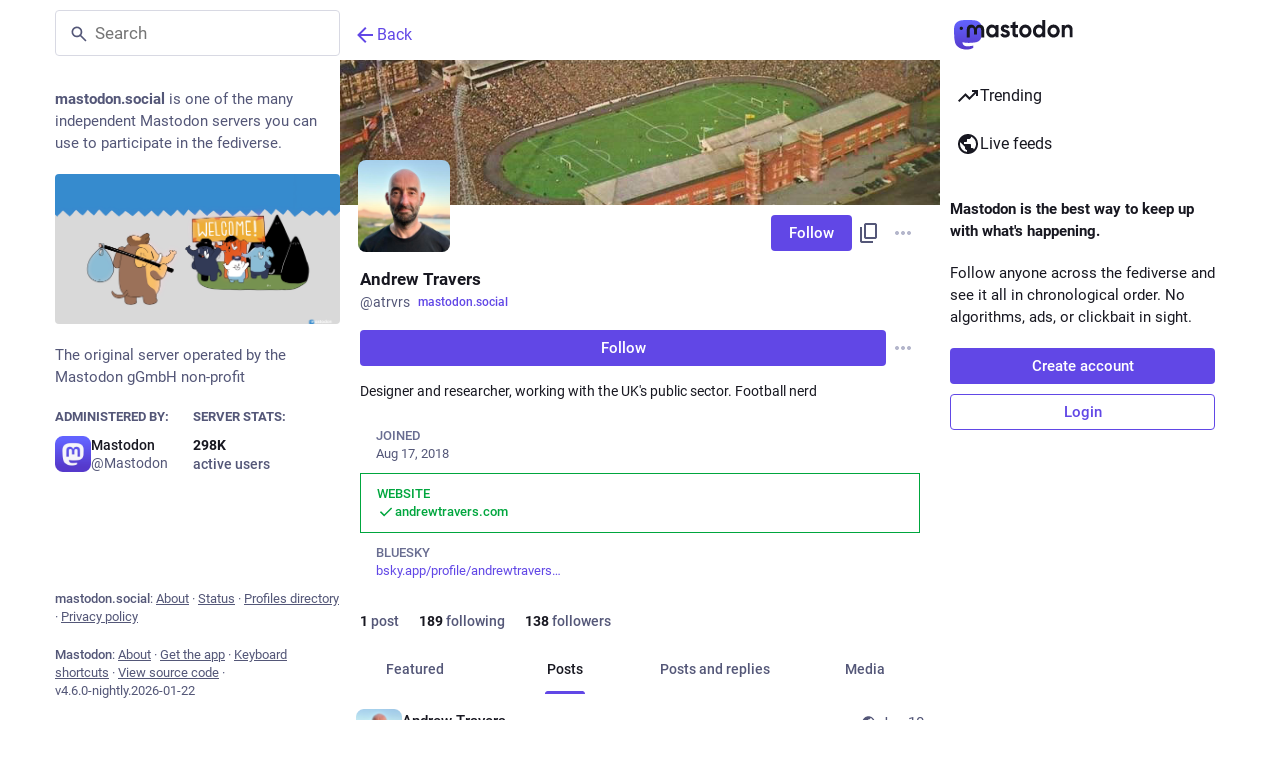

--- FILE ---
content_type: text/javascript; charset=utf-8
request_url: https://mastodon.social/packs/index-BiU0rGXK.js
body_size: -134
content:
import{j as s}from"./client-ncDLP5Hr.js";import{u as d}from"./index-Dq__EzSu.js";import{c as f}from"./index-BREhmZ8d.js";import{S as b}from"./close-BNt3WBto.js";import{L as p,I as _}from"./poll-CaPUXAeL.js";const g=({title:i,message:r,action:o,onActionClick:a,onDismiss:t,isActive:c,isLoading:n,animateFrom:e="side"})=>{const l=d(),m=!!(o&&a);return s.jsxs("div",{className:f("notification-bar",{"notification-bar--active":c,"from-side":e==="side","from-below":e==="below"}),children:[s.jsxs("span",{className:"notification-bar__content",children:[!!i&&s.jsx("span",{className:"notification-bar__title",children:i}),r]}),m&&s.jsx("button",{className:"notification-bar__action",onClick:a,type:"button",children:o}),n&&s.jsx("span",{className:"notification-bar__loading-indicator",children:s.jsx(p,{})}),t&&!n&&s.jsx(_,{title:l.formatMessage({id:"dismissable_banner.dismiss",defaultMessage:"Dismiss"}),icon:"times",iconComponent:b,className:"notification-bar__dismiss-button",onClick:t})]})};export{g as A};
//# sourceMappingURL=index-BiU0rGXK.js.map


--- FILE ---
content_type: text/javascript; charset=utf-8
request_url: https://mastodon.social/packs/navigation_bar-DdmhaQA9.js
body_size: 874
content:
import{j as s}from"./client-ncDLP5Hr.js";import{r as c,a as _,u as p,aa as d,ab as v}from"./index-Dq__EzSu.js";import{c as g}from"./index-BREhmZ8d.js";import{h as x,N as j}from"./short_number-CDVewIj8.js";import{S as N}from"./add-B028aeq3.js";import{S as M}from"./home-fill-B4GmRZnF.js";import{S}from"./settings-BtT2pY0N.js";import{s as C,S as I}from"./notifications-B7LhCPzW.js";import{S as k}from"./notifications-vTNdMGQa.js";import{S as w}from"./hashtags-Crfc1ckY.js";import{e as E,u as b,a as u,bt as y,a1 as o,ah as B,j as H}from"./poll-CaPUXAeL.js";import{I as h}from"./icon_with_badge-C0nCh2so.js";import{M as l}from"./message-D1G3aWse.js";const L=a=>c.createElement("svg",{xmlns:"http://www.w3.org/2000/svg",height:24,viewBox:"0 -960 960 960",width:24,...a},c.createElement("path",{d:"M120-240v-80h720v80H120Zm0-200v-80h720v80H120Zm0-200v-80h720v80H120Z"})),r=_({home:{id:"tabs_bar.home",defaultMessage:"Home"},search:{id:"tabs_bar.search",defaultMessage:"Search"},publish:{id:"tabs_bar.publish",defaultMessage:"New Post"},notifications:{id:"tabs_bar.notifications",defaultMessage:"Notifications"},menu:{id:"tabs_bar.menu",defaultMessage:"Menu"}}),m=({to:a,icon:t,activeIcon:i,title:e})=>{const n=x(a);return s.jsx(j,{className:"ui__navigation-bar__item",activeClassName:"active",to:a,"aria-label":e,children:n&&i?i:t})},R=()=>{const a=u(C),t=p();return s.jsx(m,{to:"/notifications",icon:s.jsx(h,{id:"bell",icon:k,count:a,className:""}),activeIcon:s.jsx(h,{id:"bell",icon:I,count:a,className:""}),title:t.formatMessage(r.notifications)})},A=()=>{const a=b(),t=u(e=>{var n;return(n=e.server.getIn(["server","registrations","url"],null))!=null?n:"/auth/sign_up"}),i=c.useCallback(()=>{a(B({modalType:"CLOSED_REGISTRATIONS",modalProps:{}}))},[a]);if(c.useEffect(()=>{a(H())},[a]),d)return s.jsx("div",{className:"ui__navigation-bar__sign-up",children:s.jsx("a",{href:d,"data-method":"post",className:"button button--block button-secondary",children:s.jsx(l,{id:"sign_in_banner.sso_redirect",defaultMessage:"Login or Register"})})});{let e;return v?e=s.jsx("a",{href:t,className:"button",children:s.jsx(l,{id:"sign_in_banner.create_account",defaultMessage:"Create account"})}):e=s.jsx("button",{className:"button",onClick:i,type:"button",children:s.jsx(l,{id:"sign_in_banner.create_account",defaultMessage:"Create account"})}),s.jsxs("div",{className:"ui__navigation-bar__sign-up",children:[e,s.jsx("a",{href:"/auth/sign_in",className:"button button-secondary",children:s.jsx(l,{id:"sign_in_banner.sign_in",defaultMessage:"Login"})})]})}},Q=()=>{const{signedIn:a}=E(),t=b(),i=u(f=>f.navigation.open),e=p(),n=c.useCallback(()=>{t(y())},[t]);return s.jsxs("div",{className:"ui__navigation-bar",children:[!a&&s.jsx(A,{}),s.jsxs("div",{className:g("ui__navigation-bar__items",{active:a}),children:[a&&s.jsxs(s.Fragment,{children:[s.jsx(m,{title:e.formatMessage(r.home),to:"/home",icon:s.jsx(o,{id:"",icon:S}),activeIcon:s.jsx(o,{id:"",icon:M})}),s.jsx(m,{title:e.formatMessage(r.search),to:"/explore",icon:s.jsx(o,{id:"",icon:w})}),s.jsx(m,{title:e.formatMessage(r.publish),to:"/publish",icon:s.jsx(o,{id:"",icon:N})}),s.jsx(R,{})]}),s.jsx("button",{className:g("ui__navigation-bar__item",{active:i}),onClick:n,"aria-label":e.formatMessage(r.menu),type:"button",children:s.jsx(o,{id:"",icon:L})})]})]})};export{Q as N,L as S,r as m};
//# sourceMappingURL=navigation_bar-DdmhaQA9.js.map


--- FILE ---
content_type: text/javascript; charset=utf-8
request_url: https://mastodon.social/packs/database-Ds22uar3.js
body_size: 2558
content:
const __vite__mapDeps=(i,m=__vite__mapDeps,d=(m.f||(m.f=["/packs/loader-Bwj61tKl.js","/packs/poll-CaPUXAeL.js","/packs/client-ncDLP5Hr.js","/packs/index-Dq__EzSu.js","/packs/index-BREhmZ8d.js","/packs/short_number-CDVewIj8.js","/packs/numbers-BLyy7tyF.js","/packs/message-D1G3aWse.js","/packs/index-DUY7J2K7.js","/packs/skeleton-DRG8mR_P.js","/packs/relative_timestamp-BqnfHEQ4.js","/packs/ready-DpOgoWSg.js","/packs/api-D3fZlp-n.js","/packs/index-C_CZJOIf.js","/packs/load_locale-B9LdLaRK.js"])))=>i.map(i=>d[i]);
import{_ as v}from"./client-ncDLP5Hr.js";import{cE as C,cF as N,cG as O,cH as A,cI as _,cJ as R,cK as V,cL as F,cM as H}from"./poll-CaPUXAeL.js";import"./index-Dq__EzSu.js";import"./index-BREhmZ8d.js";import"./short_number-CDVewIj8.js";import"./numbers-BLyy7tyF.js";import"./message-D1G3aWse.js";import"./index-DUY7J2K7.js";import"./skeleton-DRG8mR_P.js";import"./relative_timestamp-BqnfHEQ4.js";import"./ready-DpOgoWSg.js";import"./api-D3fZlp-n.js";import"./index-C_CZJOIf.js";import"./load_locale-B9LdLaRK.js";const g=(t,e)=>e.some(o=>t instanceof o);let j,B;function K(){return j||(j=[IDBDatabase,IDBObjectStore,IDBIndex,IDBCursor,IDBTransaction])}function W(){return B||(B=[IDBCursor.prototype.advance,IDBCursor.prototype.continue,IDBCursor.prototype.continuePrimaryKey])}const E=new WeakMap,h=new WeakMap,w=new WeakMap;function $(t){const e=new Promise((o,n)=>{const r=()=>{t.removeEventListener("success",s),t.removeEventListener("error",a)},s=()=>{o(l(t.result)),r()},a=()=>{n(t.error),r()};t.addEventListener("success",s),t.addEventListener("error",a)});return w.set(e,t),e}function J(t){if(E.has(t))return;const e=new Promise((o,n)=>{const r=()=>{t.removeEventListener("complete",s),t.removeEventListener("error",a),t.removeEventListener("abort",a)},s=()=>{o(),r()},a=()=>{n(t.error||new DOMException("AbortError","AbortError")),r()};t.addEventListener("complete",s),t.addEventListener("error",a),t.addEventListener("abort",a)});E.set(t,e)}let I={get(t,e,o){if(t instanceof IDBTransaction){if(e==="done")return E.get(t);if(e==="store")return o.objectStoreNames[1]?void 0:o.objectStore(o.objectStoreNames[0])}return l(t[e])},set(t,e,o){return t[e]=o,!0},has(t,e){return t instanceof IDBTransaction&&(e==="done"||e==="store")?!0:e in t}};function M(t){I=t(I)}function U(t){return W().includes(t)?function(...e){return t.apply(D(this),e),l(this.request)}:function(...e){return l(t.apply(D(this),e))}}function z(t){return typeof t=="function"?U(t):(t instanceof IDBTransaction&&J(t),g(t,K())?new Proxy(t,I):t)}function l(t){if(t instanceof IDBRequest)return $(t);if(h.has(t))return h.get(t);const e=z(t);return e!==t&&(h.set(t,e),w.set(e,t)),e}const D=t=>w.get(t);function G(t,e,{blocked:o,upgrade:n,blocking:r,terminated:s}={}){const a=indexedDB.open(t,e),d=l(a);return n&&a.addEventListener("upgradeneeded",i=>{n(l(a.result),i.oldVersion,i.newVersion,l(a.transaction),i)}),o&&a.addEventListener("blocked",i=>o(i.oldVersion,i.newVersion,i)),d.then(i=>{s&&i.addEventListener("close",()=>s()),r&&i.addEventListener("versionchange",u=>r(u.oldVersion,u.newVersion,u))}).catch(()=>{}),d}const Q=["get","getKey","getAll","getAllKeys","count"],X=["put","add","delete","clear"],b=new Map;function S(t,e){if(!(t instanceof IDBDatabase&&!(e in t)&&typeof e=="string"))return;if(b.get(e))return b.get(e);const o=e.replace(/FromIndex$/,""),n=e!==o,r=X.includes(o);if(!(o in(n?IDBIndex:IDBObjectStore).prototype)||!(r||Q.includes(o)))return;const s=async function(a,...d){const i=this.transaction(a,r?"readwrite":"readonly");let u=i.store;return n&&(u=u.index(d.shift())),(await Promise.all([u[o](...d),r&&i.done]))[0]};return b.set(e,s),s}M(t=>({...t,get:(e,o,n)=>S(e,o)||t.get(e,o,n),has:(e,o)=>!!S(e,o)||t.has(e,o)}));const Y=["continue","continuePrimaryKey","advance"],x={},L=new WeakMap,k=new WeakMap,Z={get(t,e){if(!Y.includes(e))return t[e];let o=x[e];return o||(o=x[e]=function(...n){L.set(this,k.get(this)[e](...n))}),o}};async function*q(...t){let e=this;if(e instanceof IDBCursor||(e=await e.openCursor(...t)),!e)return;e=e;const o=new Proxy(e,Z);for(k.set(o,e),w.set(o,D(e));e;)yield o,e=await(L.get(o)||e.continue()),L.delete(o)}function P(t,e){return e===Symbol.asyncIterator&&g(t,[IDBIndex,IDBObjectStore,IDBCursor])||e==="iterate"&&g(t,[IDBIndex,IDBObjectStore])}M(t=>({...t,get(e,o,n){return P(e,o)?q:t.get(e,o,n)},has(e,o){return P(e,o)||t.has(e,o)}}));const p=C("database"),ee=3;async function te(){return await G("mastodon-emoji",ee,{upgrade(e,o,n,r){e.objectStoreNames.contains("custom")||e.createObjectStore("custom",{keyPath:"shortcode",autoIncrement:!1}),m({trx:r,storeName:"custom",indexName:"category"}),m({trx:r,storeName:"custom",indexName:"tokens",options:{multiEntry:!0}}),e.objectStoreNames.contains("etags")||e.createObjectStore("etags"),N.forEach(a=>{oe(a,e,r)});const s=e.objectStoreNames.contains("shortcodes")?r.objectStore("shortcodes"):e.createObjectStore("shortcodes",{keyPath:"hexcode",autoIncrement:!1});m({trx:r,storeName:"shortcodes",indexName:"shortcodes",options:{multiEntry:!0}}),T(s,["hexcode"]),p("Upgraded emoji database from version %d to %d",o,n)},blocked(e,o){p("Emoji database upgrade from version %d to %d is blocked",e,o)},blocking(e,o){p("Emoji database upgrade from version %d is blocking upgrade to %d",e,o)}})}function m({trx:t,storeName:e,indexName:o,keys:n,options:r}){const s=t.objectStore(e);s.indexNames.contains(o)||s.createIndex(o,n!=null?n:o,r)}function oe(t,e,o){e.objectStoreNames.contains(t)||e.createObjectStore(t,{keyPath:"hexcode",autoIncrement:!1}),m({trx:o,storeName:t,indexName:"shortcodes",options:{multiEntry:!0}}),m({trx:o,storeName:t,indexName:"groupOrder",keys:["group","order"]}),m({trx:o,storeName:t,indexName:"tokens",keys:"tokens",options:{multiEntry:!0}}),m({trx:o,storeName:t,indexName:"skinHexcodes",keys:"skinHexcodes",options:{multiEntry:!0}});const n=["group","order","tag","label"];T(o.objectStore(t),n)}function T(t,e){for(const o of e)t.indexNames.contains(o)&&t.deleteIndex(o)}const f=new Set,y=C("database"),c=(()=>{let t=null;async function e(){const n=await te();return await ne(n),y("Loaded database version %d",n.version),n}const o=async()=>t||(t=e(),t);return o.reset=()=>{t=null},o})();async function Ee(t,e){f.add(e);const n=(await c()).transaction(e,"readwrite");await n.store.clear();const r=H(e);await Promise.all(t.sort((s,a)=>{var d,i;return((d=s.order)!=null?d:0)-((i=a.order)!=null?i:0)}).map(s=>n.store.put(F(s,r)))),await n.done}async function Ie({emojis:t,clear:e=!1}){const n=(await c()).transaction("custom","readwrite");e&&(await n.store.clear(),y("Cleared existing custom emojis in database")),await Promise.all(t.map(r=>n.store.put(A(r)))),await n.done,y("Imported %d custom emojis into database",t.length)}async function De(t){const o=(await c()).transaction("shortcodes","readwrite");await Promise.all(Object.entries(t).map(([n,r])=>o.store.put({hexcode:n,shortcodes:Array.isArray(r)?r:[r]}))),await o.done}async function Le(t,e){await(await c()).put("etags",t,e)}async function je(t){const e=O(t);await(await c()).delete("etags",e),y("Cleared etag for %s",e)}async function Be(t,e){const o=await c(),n=await re(e),r=await o.get(n,t);if(r)return r;const s=await o.getFromIndex(n,"skinHexcodes",IDBKeyRange.only(t));return s&&R(t,s)}async function Se(t){const e=await c(),o=t.toSorted();return(await e.getAll("custom",IDBKeyRange.bound(o.at(0),o.at(-1)))).filter(r=>t.includes(r.shortcode))}async function xe(t){return(await c()).getFromIndex("shortcodes","shortcodes",IDBKeyRange.only(t))}async function Pe(t){const e=O(t),o=await c();if(!await o.count(e))return null;if(e!=="custom"){const s=await o.get(e,_);if(!(s!=null&&s.shortcodes))return null}const r=await o.get("etags",e);return r!=null?r:null}async function ne(t){const e=await Promise.all(N.map(async o=>[o,await se(o,t)]));for(const[o,n]of e)n?f.add(o):f.delete(o);y("Loaded %d locales: %o",f.size,f)}async function re(t){const e=V(t);if(t!==e&&y("Locale ".concat(e," is different from provided ").concat(t)),!f.has(e)){y("Locale %s not loaded, importing...",e);const{importEmojiData:o}=await v(async()=>{const{importEmojiData:n}=await import("./loader-Bwj61tKl.js");return{importEmojiData:n}},__vite__mapDeps([0,1,2,3,4,5,6,7,8,9,10,11,12,13,14]),import.meta.url);return await o(e),e}return e}class Ce extends Error{constructor(e){super("Locale ".concat(e," is not loaded in emoji database")),this.name="LocaleNotLoadedError"}}async function se(t,e){return f.has(t)?!0:!!await e.count(t)}export{Ce as LocaleNotLoadedError,je as clearEtag,Be as loadEmojiByHexcode,Pe as loadLatestEtag,xe as loadLegacyShortcodesByShortcode,Ie as putCustomEmojiData,Ee as putEmojiData,Le as putLatestEtag,De as putLegacyShortcodes,Se as searchCustomEmojisByShortcodes};
//# sourceMappingURL=database-Ds22uar3.js.map


--- FILE ---
content_type: text/javascript; charset=utf-8
request_url: https://mastodon.social/packs/index-B3fHy_p_.js
body_size: -233
content:
import{r as t,R as o}from"./index-Dq__EzSu.js";import{a as i,d as f}from"./scroll_context-IGmOjtmD.js";const p=({children:l,scrollKey:n,childRef:a,shouldUpdateScroll:c=f})=>{const e=t.useContext(i),r=t.useRef();return t.useImperativeHandle(a,()=>r.current,[]),t.useEffect(()=>{if(!(!e||!r.current))return e.registerElement(n,r.current,(s,u)=>c.call(e.scrollBehavior,s,u)),()=>{e.unregisterElement(n)}},[]),o.Children.only(o.cloneElement(l,{ref:r}))};export{p as S};
//# sourceMappingURL=index-B3fHy_p_.js.map


--- FILE ---
content_type: text/javascript; charset=utf-8
request_url: https://mastodon.social/packs/index-XDnLw2Uw.js
body_size: 777
content:
import{j as s}from"./client-ncDLP5Hr.js";import{u as w,r as o,a as D}from"./index-Dq__EzSu.js";import{c as _}from"./index-BREhmZ8d.js";import{m as O}from"./utilities.esm-DC-pvGV4.js";import{I as k,aw as T,b as W,d as q}from"./poll-CaPUXAeL.js";import{u as A}from"./use-gesture-react.esm-DZpPLBox.js";import{S as F}from"./chevron_left-PnclognC.js";const G=({onNext:r,onPrev:p,current:t,max:i,className:d="",messages:n})=>{const c=w();return s.jsxs("div",{className:d,children:[s.jsx(k,{title:c.formatMessage(n.previous),icon:"chevron-left",iconComponent:F,onClick:p}),s.jsx("span",{"aria-live":"polite",children:c.formatMessage(n.current,{current:t+1,max:i,sr:f=>s.jsx("span",{className:"sr-only",children:f})})}),s.jsx(k,{title:c.formatMessage(n.next),icon:"chevron-right",iconComponent:T,onClick:r})]})},J=D({previous:{id:"lightbox.previous",defaultMessage:"Previous"},next:{id:"lightbox.next",defaultMessage:"Next"},current:{id:"carousel.current",defaultMessage:"<sr>Slide</sr> {current, number} / {max, number}"},slide:{id:"carousel.slide",defaultMessage:"Slide {current, number} of {max, number}"}}),ee=({items:r,renderItem:p,onChangeSlide:t,paginationComponent:i=G,paginationProps:d={},messages:n=J,children:c,emptyFallback:f=null,className:x,classNamePrefix:h="carousel",slideClassName:H,...I})=>{var C;const[m,N]=o.useState(0),g=o.useRef(null),[v,R]=o.useState(()=>{var e,l;return(l=(e=g.current)==null?void 0:e.scrollHeight)!=null?l:0}),$=O(v),a=o.useCallback(e=>{N(l=>{var S;const M=r.length-1;let u=l+e;u<0?u=M:u>M&&(u=0);const j=(S=g.current)==null?void 0:S.children[u];return j&&(R(j.scrollHeight),j instanceof HTMLElement&&(t==null||t(u,j))),u})},[r.length,t]),b=o.useRef(null);(C=b.current)!=null||(b.current=new ResizeObserver(()=>{a(0)}));const y=W({x:"-".concat(m*100,"%"),height:v,immediate:!$});o.useLayoutEffect(()=>{v===0&&a(0)},[v,a]);const E=A(({swipe:[e]})=>{a(e*-1)},{pointer:{capture:!1}}),L=o.useCallback(()=>{var e;a(-1),(e=g.current)==null||e.focus()},[a]),z=o.useCallback(()=>{var e;a(1),(e=g.current)==null||e.focus()},[a]),B=w();return r.length===0?f:s.jsxs("div",{...E(),"aria-roledescription":"carousel",role:"region",className:_(h,x),...I,children:[s.jsxs("div",{className:"".concat(h,"__header"),children:[c,i&&r.length>1&&s.jsx(i,{current:m,max:r.length,onNext:z,onPrev:L,className:"".concat(h,"__pagination"),messages:n,...d})]}),s.jsx(q.div,{className:"".concat(h,"__slides"),ref:g,style:y,"aria-label":B.formatMessage(n.slide,{current:m+1,max:r.length}),tabIndex:-1,children:r.map((e,l)=>s.jsx(K,{item:e,renderItem:p,observer:b.current,index:l,className:_("".concat(h,"__slide"),H,{active:l===m}),active:l===m},"slide-".concat(e.id)))})]})},K=({observer:r,className:p,active:t,renderItem:i,item:d,index:n})=>{const c=o.useCallback(x=>{r&&x&&r.observe(x)},[r]),f=o.useMemo(()=>i(d,t,n),[i,d,t,n]);return s.jsx("div",{ref:c,className:p,role:"group","aria-roledescription":"slide",inert:t?void 0:"","data-index":n,children:f})};export{ee as C};
//# sourceMappingURL=index-XDnLw2Uw.js.map
